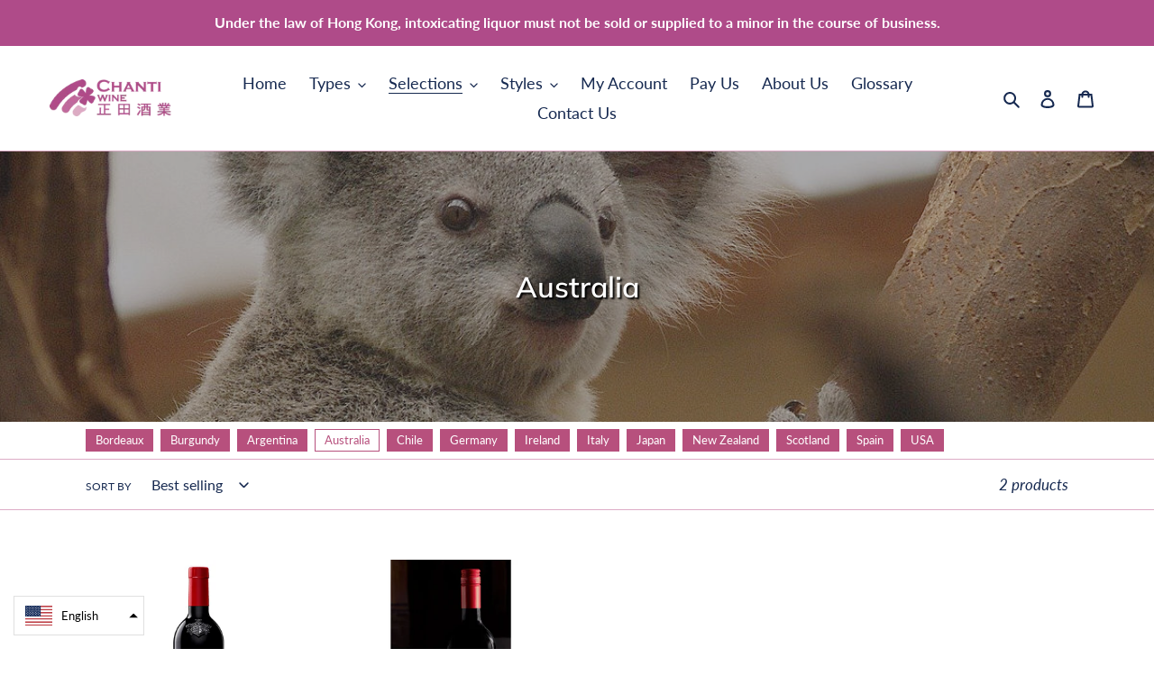

--- FILE ---
content_type: text/css
request_url: https://chantiwine.com/cdn/shop/t/7/assets/custom.css?v=875864824346709581626326403
body_size: 1629
content:
body,.h1,.h2,.h3,.h4,.h5,.h6{font-family:Lato,Microsoft JhengHei,Microsoft SimHei,PingFangHK-Regular,Heiti TC,STHeiti,"sans-serif"!important}h1,h2,h3,h4,h5,h6{font-family:Muli,Microsoft JhengHei,Microsoft SimHei,PingFangHK-Regular,Heiti TC,STHeiti,"sans-serif"!important}.site-footer{font-size:16px!important}.site-footer p.h4{font-size:20px!important;font-weight:700!important}.site-footer p{font-size:16px!important;margin-bottom:8px!important}.site-footer li{font-size:16px!important;padding:0!important;margin-bottom:8px!important}.filters-toolbar__input{font-size:16px!important}.collection-hero__title{text-shadow:2px 2px 2px rgb(0,0,0)!important}.site-header__mobile-nav .medium-up--one-quarter{width:150px!important}.site-header__mobile-nav .medium-up--one-half{width:100%!important}.site-nav__child-link:hover,.site-nav__child-link:focus,.site-nav__child-link:active{color:#fff!important;background-color:#b7507d!important}.site-nav__child-link:hover .site-nav__label,.site-nav__child-link:focus .site-nav__label,.site-nav__child-link:active .site-nav__label{text-decoration:none!important}.site-nav__dropdown{padding-right:0!important}.site-nav__child-link{padding-right:24px!important;padding-left:24px!important}.collection-hero__image{background-position:50% 30%!important}.collection-hero{margin-bottom:0!important}.article__author{display:none!important}a.btn_cta{color:#fff!important;font-weight:700!important;background-color:#b7507d!important;padding:8px 24px!important}a.btn_cta:focus,a.btn_cta:hover,a.btn_cta:active{color:#000!important;background-color:#b7507d33!important}p.cart__remove a.text-link{font-size:0!important;vertical-align:middle!important;background-image:url(/cdn/shop/files/cancel100.png?v=1618500093)!important;background-position:center center!important;background-size:contain!important;width:20px!important;height:20px!important;padding:0!important;border-width:0!important;border-style:none!important;border-radius:50%!important;display:inline-block!important}.slideshow__arrows--mobile{background-color:#fff6!important}.slideshow__text-wrap--mobile{background-color:#fff0!important;width:60%!important;min-width:240px!important;margin:0 auto!important;top:-3rem!important}.slideshow__text-content--mobile{width:100%!important;position:absolute!important;top:calc(-2rem - 30vw)!important}.blocks{font-size:0!important}.block{font-size:1rem!important;width:100%!important;margin-bottom:48px!important;display:-webkit-box!important;display:-moz-box!important;display:-ms-flexbox!important;display:-webkit-flex!important;display:flex!important}.block_only_images{font-size:0!important;width:100%!important;margin-bottom:48px!important}.block_text{color:#222!important;font-size:1rem!important;vertical-align:top!important;background-color:#b7507d4d!important;width:48%!important;padding:4vw!important;display:inline-block!important}.block_image{text-align:center!important;vertical-align:top!important;width:48%!important;margin-right:4%!important;display:inline-block!important}.block_only_image{vertical-align:top!important;width:48%!important;margin-right:4%!important;margin-bottom:48px!important;display:inline-block!important}.block_only_image:nth-of-type(2n){margin-right:0!important}.block_image img,.block_only_image img{width:100%!important}.block:nth-of-type(2n) .block_image{margin-right:0!important;margin-left:4%!important;order:2!important;-webkit-box-ordinal-group:2!important;-moz-box-ordinal-group:2!important;-ms-flex-order:2!important;-webkit-order:2!important}.block_text h2{text-align:center!important}.block_text p:last-of-type{margin-bottom:0!important}.block_text_p,.block_image img{position:relative!important;top:50%!important;transform:translateY(-50%)!important}.block_image_portrait img{width:75%!important}.block_text p{color:#222!important}.cab_heading{font-size:1rem!important;line-height:1.25rem!important;width:50%!important;padding-right:12px!important;padding-left:12px!important;display:inline-block!important}.cab_value{font-size:1rem!important;vertical-align:top!important;width:50%!important;padding-right:12px!important;padding-left:12px!important;display:inline-block!important}.cab_row{color:#fff!important;background-color:#b7507d!important;padding-top:4px!important;padding-bottom:4px!important}.cab_row:nth-of-type(2n){color:#fff!important;background-color:#b7507dcc!important}#cabinet_content{margin-top:24px!important;margin-bottom:24px!important}#subitems_div{margin-top:5px!important;margin-bottom:5px!important}.subitem_btn{color:#fff!important;font-size:.8rem!important;background-color:#b7507d!important;padding:2px 10px!important;margin-top:3px!important;margin-right:8px!important;margin-bottom:3px!important;border:1px solid rgb(183,80,125)!important;display:inline-block!important}.subitem_btn:focus,.subitem_btn:hover,.subitem_btn:active{color:#000!important;background-color:#b7507d4d!important}.active-page{color:#b7507d!important;background-color:#fff!important}.active-page:focus,.active-page:hover,.active-page:active{color:#b7507d!important;background-color:#fff!important}.contact_heading{font-size:1rem!important;vertical-align:top!important;width:30%!important;margin-bottom:8px!important;display:inline-block!important}.contact_content{font-size:1rem!important;vertical-align:top!important;width:70%!important;margin-bottom:8px!important;display:inline-block!important}.contact_map{height:450px!important;margin:24px auto 32px!important;position:relative!important;overflow:hidden!important}.contact_map_frame{width:100%!important;height:100%!important;position:absolute!important;top:0!important;left:0!important}.contact_link{color:#fff!important;white-space:nowrap!important;padding:4px 12px!important;border-radius:6px!important}.contact_no_link{white-space:nowrap!important;padding:4px 0!important;cursor:auto!important}.contact_link:hover,.contact_link:focus,.contact_link:active{text-decoration:none!important;filter:brightness(70%) contrast(200%)!important}.tel_link{background-color:#b7507d!important}.email_link{background-color:#000!important}.facebook_link{background-color:#4267b2!important}.messenger_link{background-color:#00a1ff!important}.contact_link:before{vertical-align:top!important;background-repeat:no-repeat!important;background-size:contain!important;width:1rem!important;height:1rem!important;margin-top:6px!important;margin-right:4px!important;transform:translateY(-10%)!important;display:inline-block!important;content:" "!important}.contact_no_link:before{vertical-align:top!important;background-repeat:no-repeat!important;background-size:contain!important;width:1rem!important;height:1rem!important;margin-top:6px!important;margin-right:4px!important;transform:translateY(-10%)!important;display:inline-block!important;content:" "!important}.tel_link:before{background-image:url(/cdn/shop/files/phone.png)!important}.fax_link:before{background-image:url(/cdn/shop/files/fax_dark.png)!important}.line_link:before{background-image:url(/wp-content/uploads/2020/07/line.png)!important}.email_link:before{background-image:url(/cdn/shop/files/email.png)!important}.facebook_link:before{background-image:url(/cdn/shop/files/facebook.png)!important}.messenger_link:before{background-image:url(/cdn/shop/files/messenger.png)!important}.contact_us_table{font-size:0!important}.glossary_term{font-size:1.2rem!important;font-weight:700!important}.glossary_term:not(:first-of-type){margin-top:1.5rem!important}#shopify-section-slideshow{padding-bottom:0!important;margin-bottom:0!important}#shopify-section-1617859126714b2f15{padding-top:0!important;margin-top:-35px!important;margin-bottom:-70px!important;display:none!important}#shopify-section-1492033924902{background-color:#b7507d3b!important}body.template-index hr.hr--invisible{margin-top:24px!important;margin-bottom:24px!important}.placeholder-background iframe{width:125%!important;max-width:none!important;height:200%!important;position:relative!important;top:50%!important;transform:translateY(-50%)!important}.map-section__content{border:1px solid rgb(183,80,125)!important}#shopify-section-16213024117b4555b8{padding-top:0!important;padding-bottom:0!important}#shopify-section-16213024117b4555b8 .hero__overlay:before{opacity:60%!important}#shopify-section-16213024117b4555b8 h2,#shopify-section-16213024117b4555b8 p{text-shadow:2px 2px 2px rgb(0,0,0)!important}.var{display:none!important;visibility:collapse!important}.rating_1 span{left:5%!important}.rating_2 span{left:15%!important}.rating_3 span{left:25%!important}.rating_4 span{left:35%!important}.rating_5 span{left:45%!important}.rating_6 span{left:55%!important}.rating_7 span{left:65%!important}.rating_8 span{left:75%!important}.rating_9 span{left:85%!important}.rating_10 span{left:95%!important}.note_heading{font-size:16px!important;font-weight:700!important;vertical-align:top!important;width:120px!important;display:inline-block!important}body.en .note_heading{width:140px!important}.note_value{font-size:16px!important;vertical-align:top!important;width:calc(100% - 120px)!important;display:inline-block!important}body.en .note_value{width:calc(100% - 140px)!important}.desc_section{margin-top:24px!important;margin-bottom:24px!important}.tasting_note{margin-bottom:24px!important}.rating_row{margin-bottom:8px!important}.rating_heading{font-size:16px!important;font-weight:700!important;vertical-align:top!important;width:120px!important;height:20px!important;display:inline-block!important}body.en .rating_heading{width:120px!important}.rating_low_label{font-size:16px!important;text-align:left!important;vertical-align:middle!important;width:20px!important;height:20px!important;display:inline-block!important}.rating_high_label{font-size:16px!important;text-align:right!important;vertical-align:middle!important;width:20px!important;height:20px!important;display:inline-block!important}body.en .rating_low_label,body.en .rating_high_label{font-size:14px!important;width:64px!important}.rating{vertical-align:middle!important;background-image:url(/cdn/shop/files/Score_Background.png?v=1616851846)!important;background-position:center center!important;background-repeat:no-repeat!important;background-size:contain!important;width:200px!important;height:20px!important;margin-right:4px!important;margin-left:4px!important;display:inline-block!important}body.en .rating{width:160px!important;height:16px!important}.rating span{color:#fff!important;font-size:14px!important;line-height:21px!important;text-align:center!important;vertical-align:top!important;background-color:#bb5151!important;width:20px!important;height:20px!important;border-radius:50%!important;position:relative!important;transform:translate(-50%)!important;display:inline-block!important}body.en .rating span{font-size:11.2px!important;line-height:16.8px!important;width:16px!important;height:16px!important}.rating_bar{vertical-align:top!important;height:20px!important;margin-bottom:12px!important;display:inline-block!important}h2.product_h2{color:#b7507d!important;margin-top:24px!important;margin-bottom:16px!important}.pmt_bank{font-size:1rem!important;vertical-align:top!important;width:240px!important;display:inline-block!important}.pmt_accno{font-size:1rem!important;vertical-align:top!important;width:calc(100% - 240px)!important;display:inline-block!important}.pmt_banks{font-size:0!important;margin-bottom:16px!important}.pmt_qrcode img{width:400px!important;max-width:100%!important;border:2px solid rgb(183,80,125)!important;border-radius:1%!important}.pmt_qrcode{margin-bottom:24px!important}.pmt_method{color:#b7507d!important}@media (min-width: 750px) and (max-width: 989px){.block_text{width:53%!important}.block_image{width:43%!important}header.site-header{padding-right:32px!important;padding-left:32px!important}.site-nav,.site-nav__link--button{font-size:16px!important}body.template-collection .grid--uniform .medium-up--one-quarter{width:33.3333%!important;clear:none!important}body.template-collection .grid--uniform .medium-up--one-quarter:nth-child(3n+1){clear:both!important}.collection-grid-item__title{font-size:18px!important}}@media (max-width: 749px){span.narrow_screen{display:inline!important}span.wide_screen{display:none!important}.block,.block_only_images{display:block!important}.block_text{width:100%!important;padding:6.4vw!important;display:block!important}.block_image,.block_only_image{width:100%!important;margin-bottom:24px!important;display:inline-block!important}.block_only_image:nth-of-type(2n){width:100%!important;margin-bottom:24px!important;display:inline-block!important}.block:nth-of-type(2n) .block_image{width:100%!important;margin-left:0!important;order:1!important;-webkit-box-ordinal-group:1!important;-moz-box-ordinal-group:1!important;-ms-flex-order:1!important;-webkit-order:1!important}.block_text_p,.block_image img{top:0!important;transform:translateY(0)!important}.block_image_portrait img{max-width:360px!important}.rating_heading,body.en .rating_heading{text-align:center!important;width:auto!important;display:block!important}.rating_low_label,.rating_high_label{width:18px!important}body.en .rating_low_label,body.en .rating_high_label{width:60px!important}.rating{text-align:left!important;width:180px!important;height:18px!important}body.en .rating{width:150px!important;height:15px!important}.rating span{line-height:19px!important;width:18px!important;height:18px!important}body.en .rating span{width:15px!important;height:15px!important}.rating_bar{text-align:center!important;margin-right:auto!important;margin-left:auto!important;position:static!important;display:block!important}#shopify-section-slideshow{display:none!important}#shopify-section-1617859126714b2f15,#shopify-section-1492033924902{display:inherit!important}.placeholder-background iframe{width:100%!important}.map-section__content{border-width:0!important;border-style:none!important}.collection-hero{margin-bottom:0!important}.site-header__mobile-nav .medium-up--one-quarter{width:100%!important}.cart__price{width:140px!important}.cart__meta{width:calc(100% - 140px)!important}.pmt_bank{width:30%!important}.pmt_accno{width:70%!important}}@media (max-width: 360px){.block_image{width:100%!important;margin-bottom:24px!important;display:inline-block!important}.block:nth-of-type(2n) .block_image{width:100%!important;margin-left:0!important;order:1!important;-webkit-box-ordinal-group:1!important;-moz-box-ordinal-group:1!important;-ms-flex-order:1!important;-webkit-order:1!important}}
/*# sourceMappingURL=/cdn/shop/t/7/assets/custom.css.map?v=875864824346709581626326403 */


--- FILE ---
content_type: text/css
request_url: https://chantiwine.com/cdn/shop/t/7/assets/custom.css?v=875864824346709581626326403
body_size: 1781
content:
body,.h1,.h2,.h3,.h4,.h5,.h6{font-family:Lato,Microsoft JhengHei,Microsoft SimHei,PingFangHK-Regular,Heiti TC,STHeiti,"sans-serif"!important}h1,h2,h3,h4,h5,h6{font-family:Muli,Microsoft JhengHei,Microsoft SimHei,PingFangHK-Regular,Heiti TC,STHeiti,"sans-serif"!important}.site-footer{font-size:16px!important}.site-footer p.h4{font-size:20px!important;font-weight:700!important}.site-footer p{font-size:16px!important;margin-bottom:8px!important}.site-footer li{font-size:16px!important;padding:0!important;margin-bottom:8px!important}.filters-toolbar__input{font-size:16px!important}.collection-hero__title{text-shadow:2px 2px 2px rgb(0,0,0)!important}.site-header__mobile-nav .medium-up--one-quarter{width:150px!important}.site-header__mobile-nav .medium-up--one-half{width:100%!important}.site-nav__child-link:hover,.site-nav__child-link:focus,.site-nav__child-link:active{color:#fff!important;background-color:#b7507d!important}.site-nav__child-link:hover .site-nav__label,.site-nav__child-link:focus .site-nav__label,.site-nav__child-link:active .site-nav__label{text-decoration:none!important}.site-nav__dropdown{padding-right:0!important}.site-nav__child-link{padding-right:24px!important;padding-left:24px!important}.collection-hero__image{background-position:50% 30%!important}.collection-hero{margin-bottom:0!important}.article__author{display:none!important}a.btn_cta{color:#fff!important;font-weight:700!important;background-color:#b7507d!important;padding:8px 24px!important}a.btn_cta:focus,a.btn_cta:hover,a.btn_cta:active{color:#000!important;background-color:#b7507d33!important}p.cart__remove a.text-link{font-size:0!important;vertical-align:middle!important;background-image:url(/cdn/shop/files/cancel100.png?v=1618500093)!important;background-position:center center!important;background-size:contain!important;width:20px!important;height:20px!important;padding:0!important;border-width:0!important;border-style:none!important;border-radius:50%!important;display:inline-block!important}.slideshow__arrows--mobile{background-color:#fff6!important}.slideshow__text-wrap--mobile{background-color:#fff0!important;width:60%!important;min-width:240px!important;margin:0 auto!important;top:-3rem!important}.slideshow__text-content--mobile{width:100%!important;position:absolute!important;top:calc(-2rem - 30vw)!important}.blocks{font-size:0!important}.block{font-size:1rem!important;width:100%!important;margin-bottom:48px!important;display:-webkit-box!important;display:-moz-box!important;display:-ms-flexbox!important;display:-webkit-flex!important;display:flex!important}.block_only_images{font-size:0!important;width:100%!important;margin-bottom:48px!important}.block_text{color:#222!important;font-size:1rem!important;vertical-align:top!important;background-color:#b7507d4d!important;width:48%!important;padding:4vw!important;display:inline-block!important}.block_image{text-align:center!important;vertical-align:top!important;width:48%!important;margin-right:4%!important;display:inline-block!important}.block_only_image{vertical-align:top!important;width:48%!important;margin-right:4%!important;margin-bottom:48px!important;display:inline-block!important}.block_only_image:nth-of-type(2n){margin-right:0!important}.block_image img,.block_only_image img{width:100%!important}.block:nth-of-type(2n) .block_image{margin-right:0!important;margin-left:4%!important;order:2!important;-webkit-box-ordinal-group:2!important;-moz-box-ordinal-group:2!important;-ms-flex-order:2!important;-webkit-order:2!important}.block_text h2{text-align:center!important}.block_text p:last-of-type{margin-bottom:0!important}.block_text_p,.block_image img{position:relative!important;top:50%!important;transform:translateY(-50%)!important}.block_image_portrait img{width:75%!important}.block_text p{color:#222!important}.cab_heading{font-size:1rem!important;line-height:1.25rem!important;width:50%!important;padding-right:12px!important;padding-left:12px!important;display:inline-block!important}.cab_value{font-size:1rem!important;vertical-align:top!important;width:50%!important;padding-right:12px!important;padding-left:12px!important;display:inline-block!important}.cab_row{color:#fff!important;background-color:#b7507d!important;padding-top:4px!important;padding-bottom:4px!important}.cab_row:nth-of-type(2n){color:#fff!important;background-color:#b7507dcc!important}#cabinet_content{margin-top:24px!important;margin-bottom:24px!important}#subitems_div{margin-top:5px!important;margin-bottom:5px!important}.subitem_btn{color:#fff!important;font-size:.8rem!important;background-color:#b7507d!important;padding:2px 10px!important;margin-top:3px!important;margin-right:8px!important;margin-bottom:3px!important;border:1px solid rgb(183,80,125)!important;display:inline-block!important}.subitem_btn:focus,.subitem_btn:hover,.subitem_btn:active{color:#000!important;background-color:#b7507d4d!important}.active-page{color:#b7507d!important;background-color:#fff!important}.active-page:focus,.active-page:hover,.active-page:active{color:#b7507d!important;background-color:#fff!important}.contact_heading{font-size:1rem!important;vertical-align:top!important;width:30%!important;margin-bottom:8px!important;display:inline-block!important}.contact_content{font-size:1rem!important;vertical-align:top!important;width:70%!important;margin-bottom:8px!important;display:inline-block!important}.contact_map{height:450px!important;margin:24px auto 32px!important;position:relative!important;overflow:hidden!important}.contact_map_frame{width:100%!important;height:100%!important;position:absolute!important;top:0!important;left:0!important}.contact_link{color:#fff!important;white-space:nowrap!important;padding:4px 12px!important;border-radius:6px!important}.contact_no_link{white-space:nowrap!important;padding:4px 0!important;cursor:auto!important}.contact_link:hover,.contact_link:focus,.contact_link:active{text-decoration:none!important;filter:brightness(70%) contrast(200%)!important}.tel_link{background-color:#b7507d!important}.email_link{background-color:#000!important}.facebook_link{background-color:#4267b2!important}.messenger_link{background-color:#00a1ff!important}.contact_link:before{vertical-align:top!important;background-repeat:no-repeat!important;background-size:contain!important;width:1rem!important;height:1rem!important;margin-top:6px!important;margin-right:4px!important;transform:translateY(-10%)!important;display:inline-block!important;content:" "!important}.contact_no_link:before{vertical-align:top!important;background-repeat:no-repeat!important;background-size:contain!important;width:1rem!important;height:1rem!important;margin-top:6px!important;margin-right:4px!important;transform:translateY(-10%)!important;display:inline-block!important;content:" "!important}.tel_link:before{background-image:url(/cdn/shop/files/phone.png)!important}.fax_link:before{background-image:url(/cdn/shop/files/fax_dark.png)!important}.line_link:before{background-image:url(/wp-content/uploads/2020/07/line.png)!important}.email_link:before{background-image:url(/cdn/shop/files/email.png)!important}.facebook_link:before{background-image:url(/cdn/shop/files/facebook.png)!important}.messenger_link:before{background-image:url(/cdn/shop/files/messenger.png)!important}.contact_us_table{font-size:0!important}.glossary_term{font-size:1.2rem!important;font-weight:700!important}.glossary_term:not(:first-of-type){margin-top:1.5rem!important}#shopify-section-slideshow{padding-bottom:0!important;margin-bottom:0!important}#shopify-section-1617859126714b2f15{padding-top:0!important;margin-top:-35px!important;margin-bottom:-70px!important;display:none!important}#shopify-section-1492033924902{background-color:#b7507d3b!important}body.template-index hr.hr--invisible{margin-top:24px!important;margin-bottom:24px!important}.placeholder-background iframe{width:125%!important;max-width:none!important;height:200%!important;position:relative!important;top:50%!important;transform:translateY(-50%)!important}.map-section__content{border:1px solid rgb(183,80,125)!important}#shopify-section-16213024117b4555b8{padding-top:0!important;padding-bottom:0!important}#shopify-section-16213024117b4555b8 .hero__overlay:before{opacity:60%!important}#shopify-section-16213024117b4555b8 h2,#shopify-section-16213024117b4555b8 p{text-shadow:2px 2px 2px rgb(0,0,0)!important}.var{display:none!important;visibility:collapse!important}.rating_1 span{left:5%!important}.rating_2 span{left:15%!important}.rating_3 span{left:25%!important}.rating_4 span{left:35%!important}.rating_5 span{left:45%!important}.rating_6 span{left:55%!important}.rating_7 span{left:65%!important}.rating_8 span{left:75%!important}.rating_9 span{left:85%!important}.rating_10 span{left:95%!important}.note_heading{font-size:16px!important;font-weight:700!important;vertical-align:top!important;width:120px!important;display:inline-block!important}body.en .note_heading{width:140px!important}.note_value{font-size:16px!important;vertical-align:top!important;width:calc(100% - 120px)!important;display:inline-block!important}body.en .note_value{width:calc(100% - 140px)!important}.desc_section{margin-top:24px!important;margin-bottom:24px!important}.tasting_note{margin-bottom:24px!important}.rating_row{margin-bottom:8px!important}.rating_heading{font-size:16px!important;font-weight:700!important;vertical-align:top!important;width:120px!important;height:20px!important;display:inline-block!important}body.en .rating_heading{width:120px!important}.rating_low_label{font-size:16px!important;text-align:left!important;vertical-align:middle!important;width:20px!important;height:20px!important;display:inline-block!important}.rating_high_label{font-size:16px!important;text-align:right!important;vertical-align:middle!important;width:20px!important;height:20px!important;display:inline-block!important}body.en .rating_low_label,body.en .rating_high_label{font-size:14px!important;width:64px!important}.rating{vertical-align:middle!important;background-image:url(/cdn/shop/files/Score_Background.png?v=1616851846)!important;background-position:center center!important;background-repeat:no-repeat!important;background-size:contain!important;width:200px!important;height:20px!important;margin-right:4px!important;margin-left:4px!important;display:inline-block!important}body.en .rating{width:160px!important;height:16px!important}.rating span{color:#fff!important;font-size:14px!important;line-height:21px!important;text-align:center!important;vertical-align:top!important;background-color:#bb5151!important;width:20px!important;height:20px!important;border-radius:50%!important;position:relative!important;transform:translate(-50%)!important;display:inline-block!important}body.en .rating span{font-size:11.2px!important;line-height:16.8px!important;width:16px!important;height:16px!important}.rating_bar{vertical-align:top!important;height:20px!important;margin-bottom:12px!important;display:inline-block!important}h2.product_h2{color:#b7507d!important;margin-top:24px!important;margin-bottom:16px!important}.pmt_bank{font-size:1rem!important;vertical-align:top!important;width:240px!important;display:inline-block!important}.pmt_accno{font-size:1rem!important;vertical-align:top!important;width:calc(100% - 240px)!important;display:inline-block!important}.pmt_banks{font-size:0!important;margin-bottom:16px!important}.pmt_qrcode img{width:400px!important;max-width:100%!important;border:2px solid rgb(183,80,125)!important;border-radius:1%!important}.pmt_qrcode{margin-bottom:24px!important}.pmt_method{color:#b7507d!important}@media (min-width: 750px) and (max-width: 989px){.block_text{width:53%!important}.block_image{width:43%!important}header.site-header{padding-right:32px!important;padding-left:32px!important}.site-nav,.site-nav__link--button{font-size:16px!important}body.template-collection .grid--uniform .medium-up--one-quarter{width:33.3333%!important;clear:none!important}body.template-collection .grid--uniform .medium-up--one-quarter:nth-child(3n+1){clear:both!important}.collection-grid-item__title{font-size:18px!important}}@media (max-width: 749px){span.narrow_screen{display:inline!important}span.wide_screen{display:none!important}.block,.block_only_images{display:block!important}.block_text{width:100%!important;padding:6.4vw!important;display:block!important}.block_image,.block_only_image{width:100%!important;margin-bottom:24px!important;display:inline-block!important}.block_only_image:nth-of-type(2n){width:100%!important;margin-bottom:24px!important;display:inline-block!important}.block:nth-of-type(2n) .block_image{width:100%!important;margin-left:0!important;order:1!important;-webkit-box-ordinal-group:1!important;-moz-box-ordinal-group:1!important;-ms-flex-order:1!important;-webkit-order:1!important}.block_text_p,.block_image img{top:0!important;transform:translateY(0)!important}.block_image_portrait img{max-width:360px!important}.rating_heading,body.en .rating_heading{text-align:center!important;width:auto!important;display:block!important}.rating_low_label,.rating_high_label{width:18px!important}body.en .rating_low_label,body.en .rating_high_label{width:60px!important}.rating{text-align:left!important;width:180px!important;height:18px!important}body.en .rating{width:150px!important;height:15px!important}.rating span{line-height:19px!important;width:18px!important;height:18px!important}body.en .rating span{width:15px!important;height:15px!important}.rating_bar{text-align:center!important;margin-right:auto!important;margin-left:auto!important;position:static!important;display:block!important}#shopify-section-slideshow{display:none!important}#shopify-section-1617859126714b2f15,#shopify-section-1492033924902{display:inherit!important}.placeholder-background iframe{width:100%!important}.map-section__content{border-width:0!important;border-style:none!important}.collection-hero{margin-bottom:0!important}.site-header__mobile-nav .medium-up--one-quarter{width:100%!important}.cart__price{width:140px!important}.cart__meta{width:calc(100% - 140px)!important}.pmt_bank{width:30%!important}.pmt_accno{width:70%!important}}@media (max-width: 360px){.block_image{width:100%!important;margin-bottom:24px!important;display:inline-block!important}.block:nth-of-type(2n) .block_image{width:100%!important;margin-left:0!important;order:1!important;-webkit-box-ordinal-group:1!important;-moz-box-ordinal-group:1!important;-ms-flex-order:1!important;-webkit-order:1!important}}
/*# sourceMappingURL=/cdn/shop/t/7/assets/custom.css.map?v=875864824346709581626326403 */


--- FILE ---
content_type: text/javascript
request_url: https://chantiwine.com/cdn/shop/t/7/assets/common-custom.js?v=171590944007894790301619372097
body_size: -149
content:
var lang=0,url=location.href;url.indexOf("/zh-CN/")>-1||url.indexOf("/zh-cn/")>-1||url.indexOf("/cn/")>-1?(lang=1,document.getElementsByTagName("body")[0].classList.add("lang1"),document.getElementsByTagName("body")[0].classList.add("zh-CN")):url.indexOf("/en/")>-1?(lang=2,document.getElementsByTagName("body")[0].classList.add("lang2"),document.getElementsByTagName("body")[0].classList.add("en")):(document.getElementsByTagName("body")[0].classList.add("lang0"),document.getElementsByTagName("body")[0].classList.add("zh-HK"));function get_var_val(vname){document.getElementById(vname).hasAttribute("value")?var_val=document.getElementById(vname).getAttribute("value").split("||"):var_val=document.getElementById(vname).innerHTML.split("||"),var_val.length==1?window[vname]=var_val[0]:window[vname]=var_val[lang]}function get_all_var(){for(i=0;i<document.getElementsByClassName("var").length;i++)get_var_val(document.getElementsByClassName("var")[i].id),console.log(document.getElementsByClassName("var")[i].id,window[document.getElementsByClassName("var")[i].id])}function get_text_by_lang(s){return texts=s.split("||"),texts.length>1?texts[lang]:s}document.addEventListener("DOMContentLoaded",function(){if(lang>0){for(i=0;i<document.getElementById("SiteNav").getElementsByTagName("a").length;i++)document.getElementById("SiteNav").getElementsByTagName("a")[i].getAttribute("href")==location.origin+"/account"&&document.getElementById("SiteNav").getElementsByTagName("a")[i].setAttribute("href",location.origin+["","/zh-CN","/en"][lang]+"/account");for(i=0;i<document.getElementById("MobileNav").getElementsByTagName("a").length;i++)document.getElementById("MobileNav").getElementsByTagName("a")[i].getAttribute("href")==location.origin+"/account"&&document.getElementById("MobileNav").getElementsByTagName("a")[i].setAttribute("href",location.origin+["","/zh-CN","/en"][lang]+"/account")}});
//# sourceMappingURL=/cdn/shop/t/7/assets/common-custom.js.map?v=171590944007894790301619372097


--- FILE ---
content_type: text/javascript
request_url: https://chantiwine.com/cdn/shop/t/7/assets/hidden-collections.js?v=95311170459224917121619175132
body_size: -779
content:
hidden_collections = [
	"china",

]



--- FILE ---
content_type: text/javascript
request_url: https://chantiwine.com/cdn/shop/t/7/assets/collections-definition.js?v=162806634783415329051619175036
body_size: 515
content:
redwines = [
    ["所有紅酒||所有红酒||All Red Wine", "red-wine"],
    ["$200以下||$200以下||Under $200", "red-wine-under-200"],
    ["$200-$300", "red-wine-200-300"],
    ["$300以上||$300以上||Over $300", "red-wine-over-300"],
    ["法國||法国||French", "red-wine-france"],
    ["西班牙||西班牙||Spanish", "red-wine-spain"],
    ["意大利||意大利||Italian", "red-wine-italy"],
    ["智利||智利||Chilean", "red-wine-chile"],
];

whitewines = [
    ["所有白酒||所有白酒||All White Wine", "white-wine"],
    ["$200以下||$200以下||Under $200", "white-wine-under-200"],
    ["$200-$300", "white-wine-200-300"],
    ["$300以上||$300以上||Over $300", "white-wine-over-300"],
    ["法國||法国||French", "white-wine-france"],
    ["新西蘭||新西兰||New Zealand", "white-wine-new-zealand"],
    ["意大利||意大利||Italian", "white-wine-italy"],
    ["德國||德国||German", "white-wine-germany"],
];

sparklings = [
    ["所有汽酒/香檳||所有汽酒/香槟||All Sparkling Wines and Champagne", "sparkling-wine-and-champagne"],
    ["Dom", "dom"],
    ["Krug", "krug"],
    ["Perrier-Jouet", "perrier-jouet"],
    ["Ruinart", "ruinart"],
    ["其他汽酒||其他汽酒||Other Sparking Wines", "sparkling-wine"],
];

spirits = [
    ["所有白蘭地/威士忌||所有白兰地/威士忌||All Brandy/Whiskey", "brandy-whisky"],
    ["Hennessy", "hennessy"],
    ["Macallan", "macallan"],
    ["Martell", "martell"],
    ["日本威士忌||日本威士忌||Japanese Whiskey", "whiskey-japan"],
];

bordeaux = [
    ["全波爾多||全波尔多||All Bordeaux", "bordeaux"],
    ["格拉夫(Graves)||格拉夫(Graves)||Graves", "graves"],
    ["上梅多克(Haut Medoc)||上梅多克(Haut Medoc)||Haut Medoc", "haut-medoc"],
    ["瑪歌(Margaux)||玛歌(Margaux)||Margaux", "margaux"],
    ["梅多克(Medoc)||梅多克(Medoc)||Medoc", "medoc"],
    ["聖艾米隆(Saint Emilion)||圣艾米隆(Saint Emilion)||Saint Emilion", "saint-emilion"],
    ["聖埃斯泰夫(Saint-Estephe)||圣埃斯泰夫(Saint-Estephe)||Saint Estephe", "saint-estephe"],
    ["聖朱利安(Saint Julien)||圣朱利安(Saint Julien)||Saint Julien", "saint-julien"],
    ["蘇玳(Sauternes)||苏玳(Sauternes)||Sauternes", "sauternes"],
    ["波亞克(Pauillac)||波亚克(Pauillac)||Pauillac", "pauillac"],
    ["佩薩克-雷奧良(Pessac-Leognan)||佩萨克-雷奥良(Pessac-Leognan)||Pessac-Leognan", "pessac-leognan"],
    ["波美侯(Pomerol)||波美侯(Pomerol)||Pomerol", "pomerol"],
];

selections = [
    ["波爾多(Bordeaux)||波尔多(Bordeaux)||Bordeaux", "bordeaux"],
    ["勃艮第(Burgundy)||勃艮第(Burgundy)||Burgundy", "burgundy"],
    ["阿根廷||阿根廷||Argentina", "argentina"],
    ["澳洲||澳大利亚||Australia", "australia"],
    ["智利||智利||Chile", "chile"],
    ["中國||中国||China", "china"],
    ["德國||德国||Germany", "germany"],
    ["愛爾蘭||爱尔兰||Ireland", "ireland"],
    ["意大利||意大利||Italy", "italy"],
    ["日本||日本||Japan", "japan"],
    ["新西蘭||新西兰||New Zealand", "new-zealand"],
    ["蘇格蘭||苏格兰||Scotland", "scotland"],
    ["西班牙||西班牙||Spain", "spain"],
    ["美國||美国||USA", "usa"],
];

styles = [
    ["簡易入口||简易入口||Simple", "simple"],
    ["複雜/多層次||复杂/多层次||Complex", "complex"],
    ["優雅||优雅||Feminine", "feminine"],
    ["口感重||口感重||Masculine", "masculine"],
    ["甜口||甜口||Sweet", "sweet"],
    ["果味濃郁||果味浓郁||Fruity", "fruity"],
    ["木桶味||木桶味||Oak", "oak"],
    ["輕鬆一下||轻松一下||Chill", "chill"],
];


--- FILE ---
content_type: text/javascript
request_url: https://chantiwine.com/cdn/shop/t/7/assets/hidden-collections.js?v=95311170459224917121619175132
body_size: -701
content:
hidden_collections = [
	"china",

]



--- FILE ---
content_type: text/javascript
request_url: https://chantiwine.com/cdn/shop/t/7/assets/hide-collections.js?v=125954222287164578131619174423
body_size: -423
content:
document.addEventListener("DOMContentLoaded",function(){for(k=0;k<hidden_collections.length;k++)for(i=0;i<document.getElementsByClassName("site-nav__dropdown").length;i++)for(j=0;j<document.getElementsByClassName("site-nav__dropdown")[i].getElementsByTagName("li").length;j++)document.getElementsByClassName("site-nav__dropdown")[i].getElementsByTagName("li")[j].getElementsByTagName("a").length>0&&(col_name=document.getElementsByClassName("site-nav__dropdown")[i].getElementsByTagName("li")[j].getElementsByTagName("a")[0].getAttribute("href"),url_strs=col_name.split("/"),col_name=url_strs[url_strs.length-1],console.log(col_name),col_name==hidden_collections[k]&&(console.log("match"),document.getElementsByClassName("site-nav__dropdown")[i].getElementsByTagName("li")[j].style.display="none"))});
//# sourceMappingURL=/cdn/shop/t/7/assets/hide-collections.js.map?v=125954222287164578131619174423


--- FILE ---
content_type: text/javascript
request_url: https://chantiwine.com/cdn/shop/t/7/assets/collections-custom.js?v=38611411488310381471621239504
body_size: -273
content:
for(subcollections=[redwines,whitewines,sparklings,spirits,bordeaux,selections,styles],subitems=[],page=url.split("?")[0],page_pos=page.indexOf("/collections/")+13,page=page.substring(page_pos).split("/")[0],i=0;i<subcollections.length;i++){for(j=0;j<subcollections[i].length;j++)if(subcollections[i][j][1]==page){subitems=subcollections[i];break}if(subitems.length>0)break}if(subitems.length>0)for(subitems_div=document.createElement("div"),subitems_div.setAttribute("id","subitems_div"),subitems_div.setAttribute("class","page-width"),document.getElementsByClassName("collection-header")[0].insertBefore(subitems_div,document.getElementsByClassName("filters-toolbar-wrapper")[0]),i=0;i<subitems.length;i++)hidden_collections.includes(subitems[i][1])||(subitem_btn=document.createElement("a"),subitem_btn.setAttribute("class","subitem_btn"),subitem_btn.setAttribute("href",window.location.origin+get_text_by_lang("/||/zh-CN/||/en/")+"collections/"+subitems[i][1]),subitem_btn.innerHTML=get_text_by_lang(subitems[i][0]),subitems_div.appendChild(subitem_btn),subitems[i][1]==page&&(subitem_btn.classList.add("active-page"),subitem_btn.setAttribute("id","active-page"),subitem_btn.setAttribute("href","#")));document.addEventListener("DOMContentLoaded",function(){get_all_var(),typeof hero_image_y!="undefined"&&hero_image_y!=""&&(document.getElementsByClassName("collection-hero__image")[0].style.setProperty("background-position","50% "+hero_image_y+"%","important"),document.getElementById("hero_image_y").remove()),document.getElementsByClassName("collection-description")[0].innerHTML.trim()==""&&document.getElementsByClassName("collection-description")[0].remove()});
//# sourceMappingURL=/cdn/shop/t/7/assets/collections-custom.js.map?v=38611411488310381471621239504


--- FILE ---
content_type: text/javascript
request_url: https://chantiwine.com/cdn/shop/t/7/assets/hide-collections.js?v=125954222287164578131619174423
body_size: -595
content:
document.addEventListener("DOMContentLoaded",function(){for(k=0;k<hidden_collections.length;k++)for(i=0;i<document.getElementsByClassName("site-nav__dropdown").length;i++)for(j=0;j<document.getElementsByClassName("site-nav__dropdown")[i].getElementsByTagName("li").length;j++)document.getElementsByClassName("site-nav__dropdown")[i].getElementsByTagName("li")[j].getElementsByTagName("a").length>0&&(col_name=document.getElementsByClassName("site-nav__dropdown")[i].getElementsByTagName("li")[j].getElementsByTagName("a")[0].getAttribute("href"),url_strs=col_name.split("/"),col_name=url_strs[url_strs.length-1],console.log(col_name),col_name==hidden_collections[k]&&(console.log("match"),document.getElementsByClassName("site-nav__dropdown")[i].getElementsByTagName("li")[j].style.display="none"))});
//# sourceMappingURL=/cdn/shop/t/7/assets/hide-collections.js.map?v=125954222287164578131619174423


--- FILE ---
content_type: text/javascript
request_url: https://chantiwine.com/cdn/shop/t/7/assets/collections-custom.js?v=38611411488310381471621239504
body_size: -299
content:
for(subcollections=[redwines,whitewines,sparklings,spirits,bordeaux,selections,styles],subitems=[],page=url.split("?")[0],page_pos=page.indexOf("/collections/")+13,page=page.substring(page_pos).split("/")[0],i=0;i<subcollections.length;i++){for(j=0;j<subcollections[i].length;j++)if(subcollections[i][j][1]==page){subitems=subcollections[i];break}if(subitems.length>0)break}if(subitems.length>0)for(subitems_div=document.createElement("div"),subitems_div.setAttribute("id","subitems_div"),subitems_div.setAttribute("class","page-width"),document.getElementsByClassName("collection-header")[0].insertBefore(subitems_div,document.getElementsByClassName("filters-toolbar-wrapper")[0]),i=0;i<subitems.length;i++)hidden_collections.includes(subitems[i][1])||(subitem_btn=document.createElement("a"),subitem_btn.setAttribute("class","subitem_btn"),subitem_btn.setAttribute("href",window.location.origin+get_text_by_lang("/||/zh-CN/||/en/")+"collections/"+subitems[i][1]),subitem_btn.innerHTML=get_text_by_lang(subitems[i][0]),subitems_div.appendChild(subitem_btn),subitems[i][1]==page&&(subitem_btn.classList.add("active-page"),subitem_btn.setAttribute("id","active-page"),subitem_btn.setAttribute("href","#")));document.addEventListener("DOMContentLoaded",function(){get_all_var(),typeof hero_image_y!="undefined"&&hero_image_y!=""&&(document.getElementsByClassName("collection-hero__image")[0].style.setProperty("background-position","50% "+hero_image_y+"%","important"),document.getElementById("hero_image_y").remove()),document.getElementsByClassName("collection-description")[0].innerHTML.trim()==""&&document.getElementsByClassName("collection-description")[0].remove()});
//# sourceMappingURL=/cdn/shop/t/7/assets/collections-custom.js.map?v=38611411488310381471621239504


--- FILE ---
content_type: text/javascript
request_url: https://chantiwine.com/cdn/shop/t/7/assets/common-custom.js?v=171590944007894790301619372097
body_size: -150
content:
var lang=0,url=location.href;url.indexOf("/zh-CN/")>-1||url.indexOf("/zh-cn/")>-1||url.indexOf("/cn/")>-1?(lang=1,document.getElementsByTagName("body")[0].classList.add("lang1"),document.getElementsByTagName("body")[0].classList.add("zh-CN")):url.indexOf("/en/")>-1?(lang=2,document.getElementsByTagName("body")[0].classList.add("lang2"),document.getElementsByTagName("body")[0].classList.add("en")):(document.getElementsByTagName("body")[0].classList.add("lang0"),document.getElementsByTagName("body")[0].classList.add("zh-HK"));function get_var_val(vname){document.getElementById(vname).hasAttribute("value")?var_val=document.getElementById(vname).getAttribute("value").split("||"):var_val=document.getElementById(vname).innerHTML.split("||"),var_val.length==1?window[vname]=var_val[0]:window[vname]=var_val[lang]}function get_all_var(){for(i=0;i<document.getElementsByClassName("var").length;i++)get_var_val(document.getElementsByClassName("var")[i].id),console.log(document.getElementsByClassName("var")[i].id,window[document.getElementsByClassName("var")[i].id])}function get_text_by_lang(s){return texts=s.split("||"),texts.length>1?texts[lang]:s}document.addEventListener("DOMContentLoaded",function(){if(lang>0){for(i=0;i<document.getElementById("SiteNav").getElementsByTagName("a").length;i++)document.getElementById("SiteNav").getElementsByTagName("a")[i].getAttribute("href")==location.origin+"/account"&&document.getElementById("SiteNav").getElementsByTagName("a")[i].setAttribute("href",location.origin+["","/zh-CN","/en"][lang]+"/account");for(i=0;i<document.getElementById("MobileNav").getElementsByTagName("a").length;i++)document.getElementById("MobileNav").getElementsByTagName("a")[i].getAttribute("href")==location.origin+"/account"&&document.getElementById("MobileNav").getElementsByTagName("a")[i].setAttribute("href",location.origin+["","/zh-CN","/en"][lang]+"/account")}});
//# sourceMappingURL=/cdn/shop/t/7/assets/common-custom.js.map?v=171590944007894790301619372097


--- FILE ---
content_type: text/javascript
request_url: https://chantiwine.com/cdn/shop/t/7/assets/collections-definition.js?v=162806634783415329051619175036
body_size: 290
content:
redwines = [
    ["所有紅酒||所有红酒||All Red Wine", "red-wine"],
    ["$200以下||$200以下||Under $200", "red-wine-under-200"],
    ["$200-$300", "red-wine-200-300"],
    ["$300以上||$300以上||Over $300", "red-wine-over-300"],
    ["法國||法国||French", "red-wine-france"],
    ["西班牙||西班牙||Spanish", "red-wine-spain"],
    ["意大利||意大利||Italian", "red-wine-italy"],
    ["智利||智利||Chilean", "red-wine-chile"],
];

whitewines = [
    ["所有白酒||所有白酒||All White Wine", "white-wine"],
    ["$200以下||$200以下||Under $200", "white-wine-under-200"],
    ["$200-$300", "white-wine-200-300"],
    ["$300以上||$300以上||Over $300", "white-wine-over-300"],
    ["法國||法国||French", "white-wine-france"],
    ["新西蘭||新西兰||New Zealand", "white-wine-new-zealand"],
    ["意大利||意大利||Italian", "white-wine-italy"],
    ["德國||德国||German", "white-wine-germany"],
];

sparklings = [
    ["所有汽酒/香檳||所有汽酒/香槟||All Sparkling Wines and Champagne", "sparkling-wine-and-champagne"],
    ["Dom", "dom"],
    ["Krug", "krug"],
    ["Perrier-Jouet", "perrier-jouet"],
    ["Ruinart", "ruinart"],
    ["其他汽酒||其他汽酒||Other Sparking Wines", "sparkling-wine"],
];

spirits = [
    ["所有白蘭地/威士忌||所有白兰地/威士忌||All Brandy/Whiskey", "brandy-whisky"],
    ["Hennessy", "hennessy"],
    ["Macallan", "macallan"],
    ["Martell", "martell"],
    ["日本威士忌||日本威士忌||Japanese Whiskey", "whiskey-japan"],
];

bordeaux = [
    ["全波爾多||全波尔多||All Bordeaux", "bordeaux"],
    ["格拉夫(Graves)||格拉夫(Graves)||Graves", "graves"],
    ["上梅多克(Haut Medoc)||上梅多克(Haut Medoc)||Haut Medoc", "haut-medoc"],
    ["瑪歌(Margaux)||玛歌(Margaux)||Margaux", "margaux"],
    ["梅多克(Medoc)||梅多克(Medoc)||Medoc", "medoc"],
    ["聖艾米隆(Saint Emilion)||圣艾米隆(Saint Emilion)||Saint Emilion", "saint-emilion"],
    ["聖埃斯泰夫(Saint-Estephe)||圣埃斯泰夫(Saint-Estephe)||Saint Estephe", "saint-estephe"],
    ["聖朱利安(Saint Julien)||圣朱利安(Saint Julien)||Saint Julien", "saint-julien"],
    ["蘇玳(Sauternes)||苏玳(Sauternes)||Sauternes", "sauternes"],
    ["波亞克(Pauillac)||波亚克(Pauillac)||Pauillac", "pauillac"],
    ["佩薩克-雷奧良(Pessac-Leognan)||佩萨克-雷奥良(Pessac-Leognan)||Pessac-Leognan", "pessac-leognan"],
    ["波美侯(Pomerol)||波美侯(Pomerol)||Pomerol", "pomerol"],
];

selections = [
    ["波爾多(Bordeaux)||波尔多(Bordeaux)||Bordeaux", "bordeaux"],
    ["勃艮第(Burgundy)||勃艮第(Burgundy)||Burgundy", "burgundy"],
    ["阿根廷||阿根廷||Argentina", "argentina"],
    ["澳洲||澳大利亚||Australia", "australia"],
    ["智利||智利||Chile", "chile"],
    ["中國||中国||China", "china"],
    ["德國||德国||Germany", "germany"],
    ["愛爾蘭||爱尔兰||Ireland", "ireland"],
    ["意大利||意大利||Italy", "italy"],
    ["日本||日本||Japan", "japan"],
    ["新西蘭||新西兰||New Zealand", "new-zealand"],
    ["蘇格蘭||苏格兰||Scotland", "scotland"],
    ["西班牙||西班牙||Spain", "spain"],
    ["美國||美国||USA", "usa"],
];

styles = [
    ["簡易入口||简易入口||Simple", "simple"],
    ["複雜/多層次||复杂/多层次||Complex", "complex"],
    ["優雅||优雅||Feminine", "feminine"],
    ["口感重||口感重||Masculine", "masculine"],
    ["甜口||甜口||Sweet", "sweet"],
    ["果味濃郁||果味浓郁||Fruity", "fruity"],
    ["木桶味||木桶味||Oak", "oak"],
    ["輕鬆一下||轻松一下||Chill", "chill"],
];
